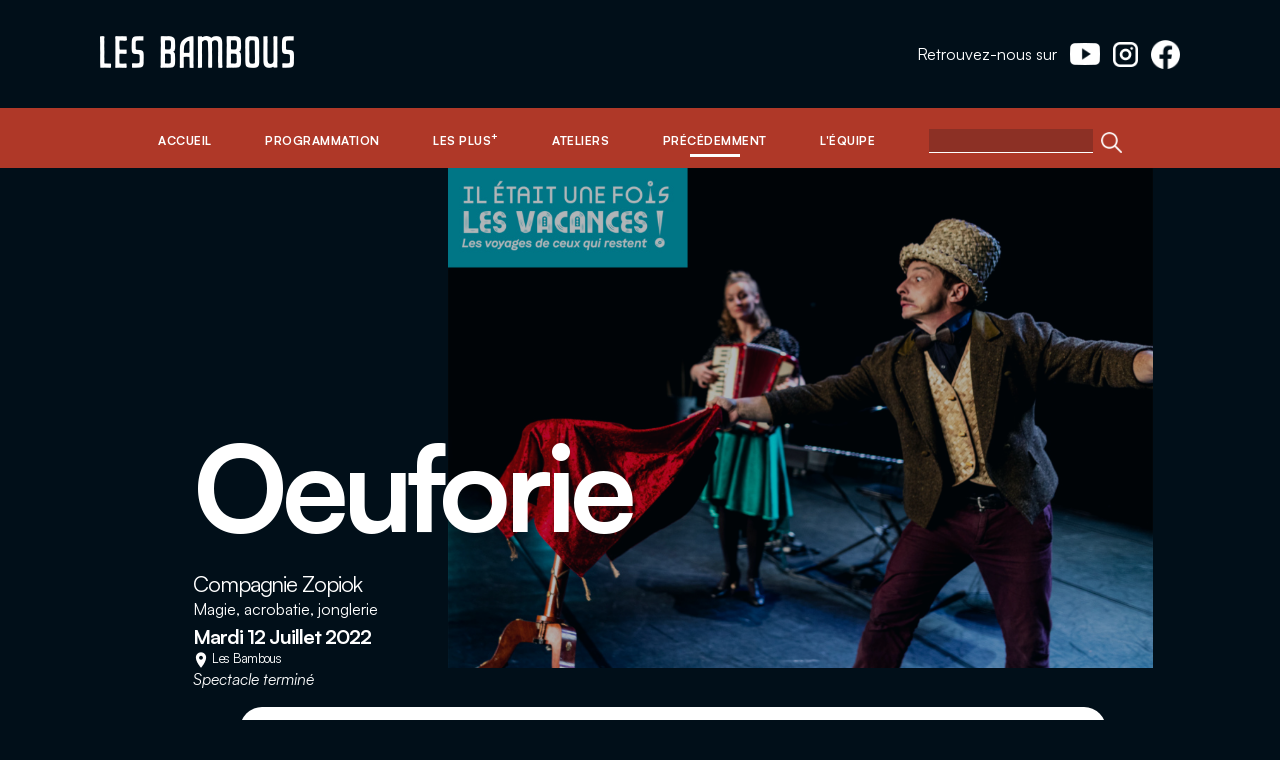

--- FILE ---
content_type: text/html; charset=UTF-8
request_url: https://www.lesbambous.re/spectacles/24-oeuforie/
body_size: 3111
content:
<!DOCTYPE html>
<html xmlns="http://www.w3.org/1999/xhtml" xml:lang="fr" lang="fr">
<head>
  <meta charset="UTF-8" />
  <!--
**********************************
*     **   ** ***  * *** **      *
*    *  * *    *  *  *   * *     *
*    *  * *    *     **  * *     *
*    *  * *    *     *   * *     *
*     **   **  *     *** *       *
**********************************
* Copyright (c) Eddy MARIANNE    *
* Oct'Ed Ingénierie - 2022       *
* http://www.octed-ingenierie.fr *
**********************************
-->  <title>Oeuforie - Mardi 12 Juillet 2022</title>
  <meta name="description" content="Les Bambous vous a présenté l'évènement Oeuforie : un spectacle en direct sur lesbambous.re, votre plateforme de la culture réunionnaise live !" />
  <meta name="keywords" content="Oeuforie spectacle Les Bambous évènement terminé passé Mardi 12 Juillet 2022 réunionnais culture réunionnaise" />
  <meta name="viewport" content="width=device-width" />
  <meta property="og:title" content="Oeuforie - Mardi 12 Juillet 2022" /><meta property="og:image" content="https://www.lesbambous.re/res/images/Spectacles/2022/Oeuforie2.jpg" /><meta property="og:site_name" content="Les Bambous - Conventionnée" /><meta property="og:locale" content="fr_FR" /><meta property="og:url" content="https://www.lesbambous.re/spectacles/24-oeuforie/" /><meta property="og:type" content="event" />  <base href="https://www.lesbambous.re/" />  <link rel="shortcut icon" type="image/x-icon" href="imgs/les-bambous.ico" />
  <link rel="stylesheet" href="css/lesbambous.4.1.min.css" type="text/css" />
  <!--<link rel="stylesheet" href="js/splide/splide.min.css" type="text/css" />-->
  <link rel="stylesheet" href="css/smoothbox.css" type="text/css" />
  <style>#TB_window img{border:none;}</style>
  <script defer src="js/mootools-core-full.1.4.1.js"></script>
  <script defer src="js/mootools-more-full.1.4.0.1.js"></script>
  <script defer src="js/smoothbox.bs.js"></script>
  <!--<script defer src="js/splide/splide-min.js"></script>-->
  <script defer src="js/spectacle.dev.js"></script>
  <script defer src="js/lesbambous.dev.js"></script>
</head>
<body itemscope itemtype="http://schema.org/Event">
  <div>
    <div id="page">
    <div id="header">
  <div id="logo">
    <div><a href="."><img src="imgs/Logo-LesBambous.png" alt="Logo du théâtre Les Bambous" /></a></div>
    <div class="divReseaux">
      Retrouvez-nous sur <img alt="La chaîne YouTube du théâtre Les Bambous" src="imgs/Logo-Youtube.png" class="lienExterne" data-s="1" data-page="www.youtube.com/channel/UCbV0M2Kd1j-LKOpgeO8XR7A" style="width:30px;" title="YouTube"/>
      <img alt="La page Instagram du théâtre Les Bambous" src="imgs/Logo-Insta.png" class="lienExterne" data-s="1" data-page="www.instagram.com/theatrelesbambous" style="width:25px;" title="Instagram"/>
      <img alt="La page Facebook du théâtre Les Bambous" src="imgs/Logo-Facebook.png" class="lienExterne" data-s="1" data-page="www.facebook.com/theatrelesbambous" style="width:29px;" title="Facebook"/>
    </div>
  </div>
  <div id="menu">
    <ul>
      <li><a  href="."><span>Accueil</span></a></li>
      <li><a  href="programmation/"><span>Programmation</span></a></li>
      <li><a  href="plus/"><span>Les plus<sup>+</sup></span></a></li>
      <li><a  href="ateliers.php"><span>Ateliers</span></a></li>
      <li class="focus"><a class="focus" href="precedemment/"><span>Précédemment</span></a></li>     
      <li><a  href="contact.php"><span>L'équipe</span></a></li>      
      <li><div id="divFormRecherche"><form method="post" action="recherche.php"><input type="hidden" name="secu" value=""/><input type="text" name="mot" class="mot" required/><input type="image" value="GO" class="actionBtn" src="imgs/loupe.png" alt="loupe"/></form></div></li>
    </ul>
  </div>
  <div id="menuMobile">
    <div id="navicon" onclick="toggleMenu(this);">&#8801;<!-- ☰ => &#9776;|| &#x2630; --></div>
    <script>function toggleMenu(elt){ var x = document.getElementById("liens"); x.className = (x.className === "")?"unfold":""; elt.innerHTML = x.className === "unfold"? "&#x2715;":"&#8801;"; var n = document.getElementById("navicon"); n.className = (n.className === "")?"croix":""; }</script><noscript><div id="liensNoJS"></div></noscript>
    <div id="liens">
      <a href=".">Accueil</a><span class="tiret"> - </span>
      <a href="programmation/">Programmation</a><span class="tiret"> - </span>
      <a href="plus/">Les plus<sup>+</sup></a><span class="tiret"> - </span>
      <a href="ateliers.php">Ateliers</a><span class="tiret"> - </span>
      <a href="precedemment/">Précédemment</a><span class="tiret"> - </span>      
      <a href="contact.php">L'équipe</a><span class="tiret"> - </span>      
      <div class="a" id="cadreRechercheMobile">
        <div id="divFormRechercheMobile">
          <form method="post" action="recherche.php">
            <input type="hidden" name="secu" value=""/>
            <input type="text" name="mot" class="mot"/>
            <input type="image" value="GO" class="actionBtn" src="imgs/loupe.png" alt="loupe"/>
          </form>
        </div>
      </div>
      <div class="divReseaux">
      Retrouvez-nous sur <img alt="La chaîne YouTube du théâtre Les Bambous" src="imgs/Logo-Youtube.png" class="lienExterne" data-s="1" data-page="www.youtube.com/channel/UCbV0M2Kd1j-LKOpgeO8XR7A" style="width:30px;" title="YouTube"/>
      <img alt="La page Instagram du théâtre Les Bambous" src="imgs/Logo-Insta.png" class="lienExterne" data-s="1" data-page="www.instagram.com/theatrelesbambous" style="width:25px;" title="Instagram"/>
      <img alt="La page Facebook du théâtre Les Bambous" src="imgs/Logo-Facebook.png" class="lienExterne" data-s="1" data-page="www.facebook.com/theatrelesbambous" style="width:29px;" title="Facebook"/>
    </div>
    </div>
  </div>
</div><div id="content">
    <div id="text">
    <div itemprop="mainContentOfPage" class="page">
    <div class="spectacle">
        <div class="affiche" style="background-image: -webkit-gradient(rgba(1, 15, 25, .3), rgba(1, 15, 25, .3)), url('https://www.lesbambous.re/res/.thumbs/images/Spectacles/2022/Oeuforie2.780.jpg');background-image: -webkit-linear-gradient(rgba(1, 15, 25, .3), rgba(1, 15, 25, .3)), url('https://www.lesbambous.re/res/.thumbs/images/Spectacles/2022/Oeuforie2.780.jpg');background-image: -moz-linear-gradient(rgba(1, 15, 25, .3), rgba(1, 15, 25, .3)), url('https://www.lesbambous.re/res/.thumbs/images/Spectacles/2022/Oeuforie2.780.jpg');background-image: -o-linear-gradient(rgba(1, 15, 25, .3), rgba(1, 15, 25, .3)), url('https://www.lesbambous.re/res/.thumbs/images/Spectacles/2022/Oeuforie2.780.jpg');background-image: linear-gradient(rgba(1, 15, 25, .3), rgba(1, 15, 25, .3)), url('https://www.lesbambous.re/res/.thumbs/images/Spectacles/2022/Oeuforie2.780.jpg');"></div><div class="infos"><div class="intro"><div class="titre"><h1>Oeuforie</h1></div><div class="artiste">Compagnie Zopiok</div><div class="categorie">Magie, acrobatie, jonglerie</div><div class="date">Mardi 12 Juillet 2022</div><div class="salle"><img src="imgs/lieu.16.png" alt="pointeur local"> Les Bambous</div><div class="italic horsReservation">Spectacle terminé</div></div></div><div class="corps"><div class="reseaux avecBtn"></div><div class="contenu grisclair left"><div class="presentation"><h2 class="pres">Présentation</h2><p>Un magicien loufoque et une musicienne lunaire s’emparent de la scène tels une tornade qui arriverait par surprise. Entre un numéro de jonglerie extrême, de tango enflammé, ou encore de l’immense aquarium mystérieux digne des évasions du grand Houdini. C’est au rythme du piano et de l’accordéon, que notre illusionniste vous emmènera dans son univers plein de poésie, de surprises, de prouesses, et surtout d’humour.</p>

<p><br />
Avec&nbsp;<strong>Margreet Nuijten</strong>&nbsp;et&nbsp;<strong>Romuald Solesse</strong></p></div><div class="details"><div class="brique uppercase bold"><img src="imgs/lieu.brique.16.png" alt="pointeur local" class="nomargin"> Les Bambous</div><div class="adresse italic">2 rue Jean Moulin</div><div class="bold">Saint-Benoît (97470)</div><div class="brique uppercase bold saut">Mardi 12 Juillet 2022</div><div class="saut bold"><div title="À quel public le spectacle s'adresse"><img src="imgs/public.png" alt="silhouettes"/>À partir de 5 ans</div><div title="Durée du spectacle"><img src="imgs/heure.png" alt="horloge"/>45 mn</div><div class="saut brique uppercase bold">Tarifs</div><div><div>Tarif unique 3 €</div></div></div><hr class="saut"/><div class="saut grispale"><div class="bold">Séances passées :</div><div class="bold uppercase">Mardi 12 Juillet 2022 17h00</div></div></div></div><div id="galerie" class="galerie"><div class="h2hr"><h2 id="galerie" class="section">Galerie</h2><hr/></div><div class="pelemele"><div class="pelemeleCtnr"><ul><li><div><a href="https://www.lesbambous.re/res/images/Spectacles/2022/Oeuforie2.jpg" data-rel="medias" title="image du spectacle"><img src="https://www.lesbambous.re/res/.thumbs/images/Spectacles/2022/Oeuforie2.590.jpg" alt="Photo de la galerie d'image de Oeuforie"/></a></div></li><li><div><a href="https://www.lesbambous.re/res/images/Spectacles/2022/Oeuforie.jpg" data-rel="medias" title="image du spectacle"><img src="https://www.lesbambous.re/res/.thumbs/images/Spectacles/2022/Oeuforie.590.jpg" alt="Photo de la galerie d'image de Oeuforie"/></a></div></li><li><div><a href="https://www.lesbambous.re/res/images/Spectacles/2022/Oeuforie1.jpg" data-rel="medias" title="image du spectacle"><img src="https://www.lesbambous.re/res/.thumbs/images/Spectacles/2022/Oeuforie1.590.jpg" alt="Photo de la galerie d'image de Oeuforie"/></a></div></li><li><div><a href="https://www.lesbambous.re/res/images/Spectacles/2022/Oeuforie23.jpg" data-rel="medias" title="image du spectacle"><img src="https://www.lesbambous.re/res/.thumbs/images/Spectacles/2022/Oeuforie23.590.jpg" alt="Photo de la galerie d'image de Oeuforie"/></a></div></li></ul></div></div></div></div><div class="italic horsReservation">Spectacle terminé</div>            
            </div>
</div>
  </div>
  <div class="clear"><!--pour IE6--></div>
</div>    </div>
  </div>
<div id="footer">
  <div id="mega-footer" class="">
    <div>
      <div><a href="."><img src="imgs/Logo-LesBambous.png" alt="Logo du théâtre Les Bambous" /></a></div>
      <div class="gris bold slogan">Scène conventionnée d’intérêt national « art et création »</div>
      <div>Téléphone <a href="tel:+262262503863">+262(0) 262 50 38 63</a></div>
      <div>2 rue Jean Moulin 97470 Saint-Benoît, Réunion</div>
      <!--<div class="lienExterne" data-s="1" data-page="www.google.com/maps/dir/?api=1&destination=-21.0391113,55.7178973&dir_action=navigate"><img src="imgs/carte.png" alt="Carte"/></div>-->
      <div class="newsletter">
        <div class="note center gris">Recevez notre lettre d'information</div>
        <form action="./newsletter.php" method="post">
          <input type="hidden" name="secu"/> 
          <div class="champs">
            <img src="imgs/newsletter.png" alt="avion de papier"/>
            <input type="email" name="inscription" placeholder="Votre email" required/>
          </div>
          <div class="center"><input class="center bouton actionBtn" type="submit" value="Je m'inscris"/></div>
        </form>
      </div>
    </div>
    <div>
      <div class="lblColonne">Navigation</div>
      <ul>
        <li><a href=".">Accueil</a></li>
        <li><a href="programmation/">Programmation</a></li>
        <li><a href="ateliers.php">Ateliers</a></li>
        <li><a href="precedemment/">Précédemment</a></li>
        <li><a href="contact.php">L'équipe</a></li>        
      </ul>
    </div>
    <div><div class="lblColonne"><a href="plus/">Les plus<sup>+</sup></a></div><ul id="ulProj"><li><a href="plus/5-projets-de-territoire/">Projets de territoire</a></li><li><a href="plus/1-carte-blanche/">Carte blanche</a></li><li><a href="plus/2-collidram/">ColliDram</a></li><li><a href="plus/3-la-bibliotheque/">La bibliothèque</a></li></ul></div>    <div>
      <div class="lblColonne">Nous trouver</div>
      <div class="lienExterne" data-s="1" data-page="www.google.com/maps/dir/?api=1&destination=-21.0391113,55.7178973&dir_action=navigate"><img src="imgs/carte.png" alt="Carte" class="carte"/></div>
    </div>
  </div>
  <div id="copyright">    
    Copyright Les Bambous © 2022 / 2026 - <a href="conditions-generales-d-utilisation.php">C.G.U.</a> - <a href="mentions-legales.php">Mentions légales</a>
  </div>
</div></body>
</html>

--- FILE ---
content_type: text/css
request_url: https://www.lesbambous.re/css/lesbambous.4.1.min.css
body_size: 6854
content:
 @font-face{font-family:'Satoshi';font-style:normal;font-weight:300 900;src:url('../fonts/Satoshi-Variable.eot');src:local(''),url('../fonts/Satoshi-Variable.eot?#iefix') format('embedded-opentype'),url('../fonts/Satoshi-Variable.woff2') format('woff2'),url('../fonts/Satoshi-Variable.woff') format('woff'),url('../fonts/Satoshi-Variable.ttf') format('truetype');font-display:swap}@font-face{font-family:'Satoshi';font-style:italic;font-weight:300 900;src:url('../fonts/Satoshi-VariableItalic.eot');src:local(''),url('../fonts/Satoshi-VariableItalic.eot?#iefix') format('embedded-opentype'),url('../fonts/Satoshi-VariableItalic.woff2') format('woff2'),url('../fonts/Satoshi-VariableItalic.woff') format('woff'),url('../fonts/Satoshi-VariableItalic.ttf') format('truetype');font-display:swap}.arial{font-family:Arial,Helvetica,sans-serif}.blanc{color:white!important}.bg-blanc{background-color:white!important}.noir{color:#010f19!important}.bg-noir{background-color:#010f19}.brique{color:#af3828!important}.bg-brique{background-color:#af3828!important}.grisclair{color:#707070}.bg-grisclair{background-color:#707070}.gris{color:#5C656C}.bg-gris{background-color:#5C656C}.grispale{color:#B2B7BA}html{min-height:100vh;background-color:#010f19;color:white}body{margin:0;text-align:center;font-family:'Satoshi','Arial'}a img{border:none}.nopadding{padding:0!important}.nomargin{margin:0!important}.overflow{overflow:auto}.page{width:1346px;margin:auto;text-align:center}.page h1{}.page p{margin-top:0}#page{width:100%}blockquote{background:#f9f9f9;border-left:10px solid #ccc;margin:1.5em 10px;padding:.5em 10px;quotes:"\201C""\201D""\2018""\2019"}blockquote:before{color:#ccc;content:open-quote;font-size:4em;line-height:.1em;margin-right:.25em;vertical-align:-.4em}blockquote p{display:inline}.uppercase{text-transform:uppercase}#header{margin:auto;overflow:auto;background-color:#010f19;z-index:100;width:100%;height:168px;overflow-y:hidden}#navicon{display:none;font-family:'Courier New','Courier',monospace;line-height:70px;cursor:pointer;font-size:65px;color:white;background-color:#af3828;position:absolute;top:0;right:0;height:70px;width:100px;font-stretch:ultra-expanded;font-weight:300}#navicon.croix{font-family:'Arial','Helvetica','sans-serif'!important;font-size:50px;background-color:#682722}#liens{display:none}#logo{text-align:left;width:1346px;margin:auto;height:108px;display:flex;justify-content:space-between}#logo div{display:flex;align-items:center;margin-left:100px;margin-right:100px}#logo img{width:194px;height:auto}#logo img.lienExterne{width:auto;margin-left:13px;vertical-align:middle}#menu{font-size:12px;font-weight:bold;background-color:#af3828;height:60px;text-transform:uppercase;letter-spacing:.5px;line-height:16px;text-align:center;color:white}#menu ul{margin:0;padding:0;list-style-type:none;text-align:center}#menu ul li{display:inline;line-height:65px;text-align:center;margin-bottom:20px;padding-left:25px;padding-right:25px;position:relative}#menu ul li:after{content:"";position:absolute;width:50px;height:0;bottom:-20px;left:calc(50% - 25px);border-bottom:3px solid #af3828;transition:all .3s ease-in-out}#menu ul li.focus:after,#menu ul li:hover:after{height:1px;bottom:-9px;border-bottom:3px solid white}#menu a{color:white!important;text-decoration:none;display:inline-block}#menu a:hover{color:white!important;transition:color .25s}#menu a.focus{color:white!important;font-weight:700}#menu sup{line-height:0}#divFormRecherche{display:inline}#divFormRecherche form,#divFormRechercheMobile form{display:inline}#divFormRecherche input.mot,#divFormRechercheMobile input.mot{border:none!important;background-color:#8C3025!important;border-bottom:1px solid white!important;height:21px!important;max-width:160px;color:white}#divFormRechercheMobile input.mot{height:26px!important;max-width:206px}#divFormRecherche input[type="image"]{vertical-align:middle;margin-left:8px;width:21px;height:21px}#divFormRechercheMobile{}#divFormRechercheMobile input[type="image"]{vertical-align:middle;margin-left:11px}#liens .divReseaux{margin-top:10px;display:flex;justify-content:center;align-items:center}#liens .divReseaux img{margin-left:13px}#content{clear:both;overflow:hidden;margin:auto}#text{text-align:left}#text .text{margin-bottom:0;padding:0 20px 10px 20px;color:#010f19;text-align:left}.fullwidth{margin-left:200px;margin-right:10px;width:650px}.cPage{height:100%;padding-top:10px;padding-bottom:30px}h1,h2,h3,h4{color:#af3828}h1{text-align:center;font-size:16pt;font-weight:bold;margin:10px 0}h2{font-weight:normal;text-transform:uppercase;letter-spacing:.4em;font-size:11pt;padding-top:0!important;margin-bottom:20px}h3{font-size:12pt;font-weight:bold}h4{font-size:12pt;font-weight:normal;font-style:italic;overflow:auto}#text a{text-decoration:none;color:#af3828}#text a:hover{}.bold{font-weight:bold}.italic{font-style:italic}.center{text-align:center}.right{text-align:right}.left{text-align:left}.clear{clear:both}.clearright{clear:right}.clearleft{clear:left}.relative{position:relative}.sub{vertical-align:sub}.sup{vertical-align:super;font-size:7px}input[type="text"],input[type="email"]{border:#010f19 solid 1px}textarea{border:#08001d solid 1px}.hidden{display:none}.disabled{color:lightgrey}.red{color:red}.barre{text-decoration:line-through!important}.souligne{text-decoration:underline!important}.noBorder{border:none}.floatright{float:right}.floatleft{float:left}.inline{display:inline}.nodecoration{text-decoration:none!important}img.gauche{vertical-align:top;float:left;margin-right:10px;padding-top:5px}img.droite{vertical-align:top;float:right;margin-right:10px;padding-top:5px}.note{font-style:italic;font-size:12px}.left-padded{padding-left:10px}.right-padded{padding-right:10px}.bottom-padded{padding-bottom:10px}.top-padded{padding-top:10px}.nowrap{white-space:nowrap}.cent{width:100%!important}.actionBtn{cursor:pointer}.hoverColor:hover{color:#af3828!important}.flex{display:flex;justify-content:space-between}.flexElt{margin:20px;display:inline-flex}h1.accueil{color:#333333;font-size:12px;text-align:left;margin:0;position:absolute}#une .uneCtnr{height:630px;background-repeat:no-repeat;background-position:center top;background-size:cover;position:relative}#une h2{position:absolute;left:calc(50% - 370px);top:0}#une .page{max-width:768px;height:100%;display:flex;flex-direction:column;justify-content:flex-end;text-align:left}#une a{color:white}#une .nomEvt{font-size:120px;letter-spacing:-6px;line-height:110px;font-weight:bold;-ms-hyphens:auto;-moz-hyphens:auto;-webkit-hyphens:auto;hyphens:auto;overflow-wrap:break-word;word-wrap:break-word;word-break:break-word}#une .artiste{font-size:22px;letter-spacing:-1.1px;line-height:29px;margin:14px 0}#une .date{padding:1px 12px;background-color:#af3828;font-size:27px;line-height:36px;text-transform:uppercase;font-weight:bold;width:fit-content}#une .salle{padding:1px 12px;background-color:#af3828;font-size:14px;line-height:18px;width:fit-content;margin:6px 0 14px 0}#une img{margin-bottom:27px}#une img:hover{opacity:.7}div.salle img{margin:0!important;vertical-align:middle;width:16px!important;height:auto!important}div.salle img:hover{opacity:1}#edito h2{font-weight:bold;font-size:70px;line-height:95px;letter-spacing:-3.5px;color:white;text-transform:lowercase;margin:0}#edito .entete{margin:auto;margin-top:57px;width:750px;display:flex;justify-content:space-between;gap:40px}#edito img.photo{width:156px;height:156px;border-radius:50%;object-fit:cover;object-position:center top}#edito .auteur{font-size:20px;font-weight:bold;line-height:15px;letter-spacing:3.2px;color:#80878C;margin-bottom:10px;width:max-content}#edito .fonction{font-size:11px;font-weight:bold;line-height:15px;letter-spacing:1.76px;color:#80878C}.ligneEdito{display:flex;justify-content:flex-start;gap:40px}.colEdito{justify-content:flex-start;display:flex;flex-direction:column}#edito .titre{font-weight:bold;font-size:30px;line-height:30px;margin:10px 0;padding:0}#edito .intro{font-weight:bold;font-size:14px;line-height:17px;margin:10px 0;padding:0}#lireEdito{width:max-content;margin:auto;font-size:10px;line-height:17px;margin-top:10px;margin-bottom:26px}#lireEdito img{vertical-align:middle;margin-right:8px}#edito .contenu{margin:auto;width:750px;column-count:2;column-gap:29px;margin-top:12px;margin-bottom:20px}#edito p{margin:0;padding:0}#edito .contenu p{margin-bottom:20px}.pelemele .pelemeleCtnr{width:1164px;margin:auto}.pelemele h2{margin:0;padding:0}.pelemele ul{list-style-type:none;margin:0;padding:0;display:flex;flex-wrap:wrap}.pelemele ul.avenir{display:block}.pelemele ul li{height:290px;min-width:280px;flex-grow:1;flex-shrink:1}.pelemele ul.avenir li{width:100%;height:auto}.pelemele ul li:first-child{flex-grow:3;flex-shrink:0}.pelemele ul li>div{height:100%;max-height:100%;min-width:100%;background-size:cover;background-position:center top;display:flex;flex-direction:column;justify-content:flex-end}.pelemele ul li img{width:28px;height:28px;margin-left:22px;margin-bottom:10px}.pelemele .date,.pelemele .titre{margin-left:22px;margin-bottom:10px}.pelemele .date{padding:1px 12px;background-color:#af3828;font-size:27px;line-height:36px;text-transform:uppercase;font-weight:bold;width:fit-content}.pelemele .titre a{color:white!important;font-weight:bold;font-size:18px;line-height:24px;letter-spacing:-.9px;margin:10px 0;padding:0}.pelemele ul.avenir li>div,.pelemele .comp{height:auto;min-height:290px;display:flex;flex-direction:column;justify-content:flex-end;position:relative}.pelemele ul.avenir li:nth-child(even) .comp{align-items:flex-end}.pelemele ul.avenir li:nth-child(even) .affiche{background-position-x:left}.pelemele ul.avenir li:nth-child(even) .infos{align-items:flex-end}.pelemele ul.avenir li:nth-child(even) .infos>div{margin-left:0;margin-right:22px;text-align:right}.pelemele ul.avenir li:nth-child(even) .comp img{margin-left:0;margin-right:20px}.pelemele .comp .affiche{height:290px;width:100%;background-repeat:no-repeat;background-position:right top;background-size:70%;position:absolute;top:0;left:0;z-index:0}.pelemele .comp .infos{display:flex;flex-direction:column;width:50%;z-index:1}.pelemele .comp .titre a{font-size:54px;line-height:52px}.pelemele .categorie{margin-left:20px}.pelemele .artiste{font-size:22px;letter-spacing:-1.1px;line-height:29px;margin:0 0 14px 22px}.pelemele .an .artiste{font-size:16px;margin:-10px 0 10px 22px}.pelemele .comp .salle{padding:1px 12px;background-color:#af3828;font-size:14px;line-height:18px;width:fit-content;margin:6px 0 14px 20px}.pelemele .comp img{margin-left:20px;width:28px;height:28px}.pelemele .bouton{background-color:white;font-size:11px;line-height:40px;text-align:center;font-weight:bold;color:black;border:1px solid #AF3828;border-radius:20px;height:40px;width:264px;margin:auto;margin-top:34px;margin-bottom:35px;transition:all .2s ease-in-out}.pelemele .bouton:hover{letter-spacing:1.65px}.pelemele .bouton a{color:black!important;display:block;text-transform:uppercase}div#presentation{background-color:#e8dfaa;padding-top:58px;position:relative;background-repeat:no-repeat;background-position-x:calc(50% - 650px);background-position-y:280px;padding-bottom:30px}#presentation h2{position:absolute;margin-left:20px;top:0}#presentation .cols{display:flex;justify-content:center;gap:60px}#presentation .col{text-align:left;width:430px;font-size:16px;line-height:22px;font-family:'Satoshi','Arial'}#presentation .col .avecIllu{display:flex;flex-direction:column;justify-content:space-between;height:calc(100% - 173px)}#presentation .col li{margin:20px 0}#presentation img.statique{margin-bottom:50px}#presentation img.illuDeco{width:max-content;margin-top:20px;position:relative;right:calc(50% + 20px)}#grenouillepointbar{background-color:white;padding-top:30px;padding-bottom:47px}#grenouillepointbar h2{width:min-content;margin:auto;padding:0;color:#2a6545}#grenouillepointbar h2 img{width:min-content}#grenouillepointbar ul{list-style-type:none;margin:0;padding:0;display:flex;justify-content:space-evenly;align-items:top;margin-top:44px;gap:30px}#grenouillepointbar ul li{width:310px;text-align:left;display:flex;flex-direction:column;gap:17px}#grenouillepointbar ul li:nth-child(even){flex-direction:column-reverse}#grenouillepointbar h3{font-size:16px;line-height:18px;margin:0;padding:0;text-transform:uppercase}#grenouillepointbar li p{font-size:14px;line-height:18px;margin:0;padding:0}#grenouillepointbar ul li img{}#partenaires{padding-top:27px;background-color:#e5e5e5;padding-bottom:25px}#partenaires h2{font-size:14px;line-height:30px;letter-spacing:.7px;color:black;text-align:center;font-weight:bold;position:relative;padding:0;margin:0}#partenaires h2:after{content:" ";position:absolute;width:48px;left:calc(50% - 24px);top:70%;padding-bottom:8px;border-bottom:solid 4px #af3828}#partenaires ul{list-style-type:none;margin:0;padding:0;display:flex;justify-content:center;align-items:center;margin-top:20px;flex-wrap:wrap;gap:30px}#partenaires ul li{}#partenaires img{filter:grayscale(1);opacity:.35;height:auto;max-height:95px;width:auto;transition:all .5s ease-in-out}#partenaires img:hover{filter:none;opacity:1}div.padding20{padding:20px}div.padding40{padding:40px}div.autoHeight{height:auto!important}div.autoMargin{margin:auto!important}div.noverflow{overflow:hidden}div.h100{height:100%!important}div.spectacle{width:960px;margin:auto;position:relative}div.spectacle .bouton{background-color:#AF3828;font-size:9px;line-height:38px;text-transform:uppercase;text-align:center;font-weight:bold;border-radius:20px;height:40px;width:194px;margin-top:27px;transition:all .2s ease-in-out}div.spectacle .bouton a{color:white!important;display:block;text-transform:uppercase;letter-spacing:initial;transition:all .2s ease-in-out}div.spectacle .bouton:hover{background-color:white}div.spectacle .bouton:hover a{color:black!important;letter-spacing:1.44px}div.spectacle .infos{position:relative;min-height:522px;margin:auto}div.spectacle .affiche{height:500px;width:705px;background-repeat:no-repeat;background-size:cover;background-position:top center;position:absolute;right:0;top:0;z-index:0}div.spectacle .intro{position:relative;z-index:1;display:flex;flex-direction:column;text-align:left;justify-content:flex-end;min-height:inherit}div.spectacle .intro .bouton{margin-top:18px}div.spectacle .titre,div.spectacle .titre h1{color:white;text-align:left;font-weight:bold;font-size:120px;line-height:110px;letter-spacing:-6px;-ms-hyphens:auto;-moz-hyphens:auto;-webkit-hyphens:auto;hyphens:auto;overflow-wrap:break-word;word-wrap:break-word;word-break:break-word}li div.artiste,div.spectacle .artiste{font-size:22px;line-height:29px;letter-spacing:-1.1px;margin-top:18px}div.spectacle .date{font-weight:bold;font-size:20px;line-height:17px;letter-spacing:-1px;margin-top:8px}div.spectacle .salle{font-size:13px;line-height:17px;letter-spacing:-.65px;margin-top:5px}div.spectacle .reseaux{display:flex;gap:17px;flex-direction:column;align-items:flex-start;position:absolute;top:0;left:0}div.spectacle .reseaux img{height:29px;width:auto}div.spectacle .corps{margin-top:17px;position:relative}div.spectacle .contenu{background-color:white;width:776px;margin:auto;border-radius:22px 22px 0 0;padding:45px;display:flex;justify-content:space-between;gap:45px;font-size:13px;line-height:16px}div.spectacle .presentation{}div.spectacle .mentions{margin-bottom:20px}div.spectacle .details{min-width:200px;width:inherit}div.spectacle .details .saut{margin-top:20px}div.spectacle .details a img,div.spectacle .details img{width:16px;height:auto;margin-right:10px;vertical-align:baseline}div.spectacle .details a{color:inherit!important}div.spectacle .details a img{height:16px;width:auto}div.spectacle .details hr{background-color:#B2B7BA;height:1px;border:none}div.h2hr{display:flex;justify-content:flex-start;align-items:baseline;margin-bottom:10px;gap:10px}div.h2hr h2{font-weight:bold;font-size:40px;line-height:54px;letter-spacing:-2px;color:#010f19;text-transform:none;margin-bottom:0}div.h2hr hr{flex:1;height:1px;border:none;background-color:#B2B7BA}div.spectacle iframe{border:none;width:100%;height:100%;min-height:318px}div.videoWrapper{position:relative;min-height:318px}div.youtubeVideoWrapper{position:relative;height:100%}div.youtubeVideoLayer{position:absolute;background-color:rgba(0,0,0,.5);top:0;left:0;width:100%;height:100%;transition:all .5s ease}div.youtubeVideoWrapper:hover div.youtubeVideoLayer{background-color:rgba(0,0,0,0)}div.youtubeVideoTexte{color:white;line-height:24px;display:flex;flex-direction:column;justify-content:center;align-items:center;height:100%}div.youtubeVideoTexte img{height:48px;width:48px;transition:all .2s ease-in-out}div.youtubeVideoWrapper img.defaut{display:inline}div.youtubeVideoWrapper:hover img.defaut{height:60px;width:60px}div.spectacle .galerie{background-color:white;width:866px;margin:auto;padding:0}div.spectacle .galerie .h2hr{padding:0 45px}div.spectacle .galerie h2{margin-top:0}div.spectacle .galerie .pelemeleCtnr{width:100%}div.spectacle .galerie .pelemele ul{}div.spectacle .galerie .pelemele ul li{height:194px;flex:1 1 25%;min-width:216px}div.spectacle .galerie .pelemele ul li:first-child{flex-grow:2}div.spectacle .galerie .pelemele ul li div{width:100%;height:100%;max-height:100%;min-width:100%;margin:0;overflow:hidden;display:block}div.spectacle .galerie .pelemele ul li div:hover a img{transform:scale(1.07)}div.spectacle .galerie .pelemele ul li a img{width:100%;height:100%;max-height:100%;min-width:100%;margin:0;object-fit:cover;object-position:center top;transform:scale(1);transition:transform .2s ease}div.spectacle .bouton.fin{margin:auto;margin-top:27px;margin-bottom:27px}.prog h2{font-size:48px;line-height:48px}.prog>p{margin-left:20px}.projets .pelemele ul li:first-child{flex-grow:1}div.spectacle.projet .details{width:unset}div.contenuProjet span.lienExterne{color:black}div.h1{display:flex;justify-content:center;gap:30px;align-items:baseline}div.h1 h1{color:white;font-size:80px;line-height:80px;letter-spacing:-4px;-ms-hyphens:auto;-moz-hyphens:auto;-webkit-hyphens:auto;hyphens:auto}div.h1 .separateur{width:3px;height:46px}div.h1 .intro{margin:0;padding:0;font-size:20px;line-height:27px;text-align:left;align-self:center;padding-top:14px;position:relative}div.h1 .intro:before{content:" ";position:absolute;width:3px;height:46px;background-color:#af3828;top:calc(50% - 13.5px);left:-33px}div.contact ul{display:flex;flex-wrap:wrap;margin:0;padding:0;list-style-type:none}div.contact li{display:flex;justify-content:center;gap:0;width:50%;overflow:hidden;height:290px}div.contact li:first-child{width:100%}div.contact li>div{width:50%;transition:all .2s ease-in-out}div.contact li .photo{}div.contact li .photo img{width:100%;height:100%;object-fit:cover;object-position:top center}div.contact li .membre{display:flex;flex-direction:column;justify-content:center;align-items:center;position:relative;color:#00000080;z-index:1;padding:20px;box-sizing:border-box}div.contact li .membre>div{z-index:1}div.contact li .membre:before{content:' ';position:absolute;width:42px;height:42px;transform:matrix(.71,.71,-.71,.71,0,0);top:121px;right:calc(100% - 24px);z-index:0}div.contact li:first-child .membre,div.contact li:first-child .membre:before{background-color:#010f19;color:white}div.contact li:first-child .fonction{color:#707070}div.contact li:nth-child(4n+2) .membre,div.contact li:nth-child(4n+2) .membre:before{background-color:#e8dfaa}div.contact li:nth-child(4n+3) .membre,div.contact li:nth-child(4n+3) .membre:before{background-color:#efefef}div.contact li:nth-child(4n+4),.membre,div.contact li:nth-child(4n+4) .membre:before{background-color:#efefef}div.contact li:nth-child(4n+5) .membre,div.contact li:nth-child(4n+5) .membre:before{background-color:#2A6545;color:white}div.contact li:nth-child(4n+4),div.contact li:nth-child(4n+5){flex-direction:row-reverse}div.contact li:nth-child(4n+4) .membre:before,div.contact li:nth-child(4n+5) .membre:before{right:-21px}div.contact li .nom{font-weight:bold;font-size:20px;line-height:25px;letter-spacing:3.2px}div.contact li .fonction{font-size:11px;line-height:15px;letter-spacing:1.76px;font-weight:bold}div.contact li .bouton,.newsletter .bouton,form#formInscription .bouton,.newsletterRes .bouton{border:none;background-color:white;font-size:11px;line-height:35px;text-align:center;font-weight:bold;text-transform:uppercase;color:black;border-radius:26px;height:35px;width:150px;margin-top:15px;transition:all .2s ease-in-out}form#formInscription .bouton,.newsletterRes .bouton{border:solid 1px #010f19}.newsletter .bouton{height:24px;line-height:21px;margin-top:10px}div.contact li .bouton:hover,.newsletter .bouton:hover,form#formInscription input[type="submit"]:hover,.newsletterRes .bouton:hover{letter-spacing:1.65px}div.contact li.ouvert div.photo{width:25%}div.contact li.ouvert div.membre{width:75%;align-items:flex-start}div.contact form{margin:0;padding:0;line-height:28px;position:relative}div.contact form input[type="email"],div.contact form input[type="text"],div.contact form textarea{font-family:'Arial';width:100%;border:none;min-height:31px;border-radius:3px;margin-bottom:10px;padding-left:10px}div.contact form input[type="email"]::placeholder,div.contact form input[type="text"]::placeholder,div.contact form textarea::placeholder{font-size:11px;line-height:15px;color:#00000080;padding-left:10px}div.contact li.ouvert .bouton{}div.contact div.actions{align-items:center}div.contact div.actions img,div.contact div.actions input{height:32px;vertical-align:middle}div.contact li:first-child .actions img.fermer{filter:invert(1)}div.contact div.actions div{display:inline-block}div.contact div.actions>div{display:flex}div.contact div.actions label{font-size:11px;line-height:11px;text-align:justify;margin-right:10px}div.contact div.actions label input{height:min-content}div.contact div.actions .bouton.envoyer{margin-top:0}div.contact form div.reponse div.bouton{border:solid 1px #010f19}div.recherche h2{margin-top:30px}.validation-advice{opacity:.7;background-color:#010f19;color:white;padding:10px 40px 10px 40px}input.errorInInput{border-color:#ad361e;background-color:#FFE6D8}input#userCode{width:150px!important;text-align:center}img#captcha{vertical-align:middle}.facultatif select{width:300px}#captchaRefresh{text-decoration:underline;cursor:pointer}.aide{color:grey}span.lienExterne{color:#5C4133}span.lienExterne:hover{text-decoration:underline}.switch{position:relative;display:inline-block;width:56px;height:30px;top:0;vertical-align:middle}.switch input{opacity:0;width:0;height:0}.slider{position:absolute;cursor:pointer;top:0;left:0;right:0;bottom:0;background-color:#ccc;-webkit-transition:.4s;transition:.4s}.slider:before{position:absolute;content:"";height:22px;width:22px;left:4px;bottom:4px;background-color:white;-webkit-transition:.4s;transition:.4s}input:checked+.slider{background-color:#010f19}input:focus+.slider{box-shadow:0 0 1px #010f19}input:checked+.slider:before{-webkit-transform:translateX(26px);-ms-transform:translateX(26px);transform:translateX(26px)}.slider.round{border-radius:34px}.slider.round:before{border-radius:50%}.pagePied{background-image:none}#footer{clear:both;margin:auto}.slogan{font-size:13px}#mega-footer{padding:0;padding-top:58px;font-size:12px;justify-content:center;line-height:19px;width:1146px;margin:auto;display:flex;justify-content:space-between;text-align:left;flex-wrap:wrap}#mega-footer img.carte{width:236px;height:186px;object-fit:cover}#mega-footer>div{margin-bottom:13px;margin-right:13px;max-width:25%}#mega-footer>div:not(:first-child){padding-top:13px;padding-left:13px}#mega-footer a{color:white;text-decoration:none;text-decoration-color:#84808d}#mega-footer a:hover{opacity:1!important;transition:opacity .5s}#mega-footer div.lblColonne{font-size:14px;line-height:30px;letter-spacing:.7px;font-weight:bold;margin-bottom:20px;position:relative;text-transform:uppercase;margin-top:13px}#mega-footer div.lblColonne:after{content:"";position:absolute;width:50px;height:0;bottom:-8px;left:0;border-bottom:3px solid #af3828}#mega-footer ul{list-style-type:none;margin:0;padding:0}#mega-footer ul li{margin-top:13px}#mega-footer ul a{text-transform:uppercase}#mega-footer .newsletter{margin-top:20px}#mega-footer .newsletter .champs{display:flex;justify-content:center;align-items:center}#mega-footer .newsletter .champs img{vertical-align:middle;width:24px;height:auto}#mega-footer .newsletter .champs input{background-color:#dedede55!important;border-bottom:1px solid white!important;height:21px!important;color:white}#mega-footer .newsletter .champs input::placeholder{color:#cccccc!important}#ulProj li{width:50%;float:left}#mega-footer sup{line-height:0}#copyright{background-color:black;padding-top:25px;padding-bottom:30px;clear:both;text-align:center;font-size:10px;line-height:12px;letter-spacing:.36px;color:white;margin-top:86px}#copyright img{vertical-align:middle;margin:0 5px}#copyright a{color:white;text-decoration:none}form#formInscription input[type="email"]{height:32px;line-height:32px;border-radius:5px}form#formInscription input[type="checkbox"]{height:16px;width:16px;border-radius:5px}@media screen and (max-width:2560px){}@media screen and (max-width:1920px){}@media screen and (max-width:1680px){}@media screen and (max-width:1600px){}@media screen and (max-width:1536px){}@media screen and (max-width:1440px){body{}}@media screen and (max-width:1366px){#logo{width:auto}#grenouillepointbar .ctnr{width:90%;margin:auto}.page.contact{width:100%!important}#mega-footer{width:auto;margin-left:100px;margin-right:100px}}@media screen and (max-width:1360px){}@media screen and (max-width:1280px){}@media screen and (max-width:1220px){#page,.page{width:100%!important}#header{width:100%!important}#logo{text-align:center}#content{width:100%!important}#footer{width:100%!important}}@media screen and (max-width:1180px){#menu ul li{padding-left:15px;padding-right:15px}.pelemele h2{margin-left:20px}.pelemele .pelemeleCtnr{width:100%}.pelemele .pelemeleCtnr>p{margin-left:20px}}@media screen and (max-width:1100px){#texte{width:100%}#mega-footer>div{max-width:33%}}@media screen and (max-width:1080px){#menu ul li{padding-left:10px;padding-right:10px}#presentation .cols{}#presentation .col{width:40%}#presentation img.illuDeco{right:100%}}@media screen and (max-width:1024px){#menu ul li{}div.spectacle{width:100%}div.spectacle .infos{width:90%}div.spectacle .reseaux{position:absolute;right:calc(10% - 25px);left:auto;align-content:flex-end;width:auto;flex-wrap:wrap;max-height:76px;align-items:flex-end;text-align:right;flex-direction:column-reverse;bottom:calc(100% + 25px);top:auto}}@media screen and (max-width:1000px){.pelemele .comp .infos{width:60%}}@media screen and (max-width:980px){div.contact li.ouvert{width:100%}}@media screen and (max-width:950px){#menu ul li{}#header{}#logo{}#text{}.projets .pelemele .comp{width:min-content}.projets .pelemele ul li{height:auto}}@media screen and (max-width:920px){div.spectacle .contenu{width:80%}div.videoWrapper{min-height:auto}div.spectacle .galerie{width:calc(80% + 90px)}}@media screen and (max-width:900px){#menu ul li{}.pelemele .comp .infos{width:70%}}@media screen and (max-width:853px){#logo div{margin-left:70px;margin-right:70px}#divFormRecherche input.mot{max-width:120px}#menu ul li{}#une h2{left:40px}#une .page{width:90%!important}#une .nomEvt{font-size:110px}#edito .entete,#edito .contenu{width:90%!important}#presentation img.statique{width:100%}#grenouillepointbar ul li{width:30%}div.h1{width:90%;margin:auto}div.h1 h1{font-size:70px;line-height:70px;letter-spacing:-3.5px}div.h1 .intro{font-size:20px;line-height:27px;padding-top:14px}#mega-footer{margin-left:70px;margin-right:70px}}@media screen and (max-width:830px){}@media screen and (max-width:800px){#menu ul li{padding-left:5px;padding-right:5px}#presentation img.illuDeco{right:calc(100% + 50px)}}@media screen and (max-width:790px){#une h2{left:20px}#une .page{}.pelemele .comp .infos{width:80%}}@media screen and (max-width:780px){div.spectacle{width:100%}div.spectacle .affiche{width:100%}}@media screen and (max-width:768px){#presentation img.illuDeco{right:calc(100% + 100px)}div.spectacle .details{min-width:180px}#mega-footer div.page.flex{display:flex;justify-content:space-evenly;flex-wrap:wrap}}@media screen and (max-width:730px){#menu ul li{font-size:12px}#divFormRecherche input.mot{max-width:100px}#une .nomEvt{font-size:100px;line-height:100px}}@media screen and (max-width:720px){#logo div{margin-left:50px;margin-right:50px}#divFormRecherche input[type="image"]{margin-left:4px}#divFormRecherche input.mot{max-width:90px}#mega-footer{margin-left:50px;margin-right:50px}}@media screen and (max-width:680px){body{}#header{}#logo{height:77px;text-align:left}#logo div.divReseaux{display:none}#logo div{margin-left:32px;margin-right:32px}#logo img{height:40px;width:auto}#liens{display:none;opacity:0;height:0;overflow:hidden;-webkit-transition:display 2s ease;-moz-transition:display 2s ease;-ms-transition:display 2s ease;-o-transition:display 2s ease;transition:display 2s ease;background-color:#af3828;font-weight:bold}#liens.unfold{max-height:585px;visibility:visible;display:flex;flex-direction:column;justify-content:space-evenly;opacity:1;height:calc(100vh - 70px);width:100%;position:fixed;z-index:1001;top:70px;content:''}#header{height:70px;z-index:1000;position:fixed}#navicon{display:inline-block}#liens span.tiret,#liensNoJS span.tiret{display:none}#liens a:first-child,#liensNoJS a:first-child{margin-top:15px}#liens a,#liensNoJS a{display:block;text-align:center;font-size:22px;line-height:29px;text-transform:uppercase;font-weight:300;color:white;text-decoration:none;letter-spacing:1.98px}#liens a:hover{color:white;font-weight:bold}#menu{height:0}#menu ul{display:none}#content{}#text{margin-top:70px}#une .uneCtnr{height:auto;min-height:375px;display:flex;flex-direction:column;justify-content:flex-end}#une .uneCtnr .page{margin-top:0;margin-bottom:0}#une .nomEvt{margin-top:40px;font-size:40px;line-height:40px;letter-spacing:-2px}#une .artiste{font-size:16px;letter-spacing:-.8px;line-height:22px}#edito img.photo{width:100px;height:100px}#edito .entete{justify-content:flex-start;gap:20px;margin-top:24px}.ligneEdito{justify-content:flex-end;flex-direction:column-reverse;gap:10px}#edito h2{font-size:33px;line-height:44px;letter-spacing:-1.65px}#edito .auteur{font-size:14px;line-height:12px;letter-spacing:2.24px}#edito .fonction{font-size:9px;line-height:12px;letter-spacing:1.44px}#edito .titre{font-size:22px;line-height:25px}#edito .intro{font-size:12px;line-height:17px}#edito .contenu{column-count:1}#edito .contenu,#edito .contenu p{font-size:12px;line-height:17px}#lireEdito{margin-bottom:16px}.pelemele ul li:first-child{flex-grow:1}.pelemele .comp .affiche{background-position:center top;background-size:cover;width:calc(100% - 40px);height:270px;top:20px;left:20px}.pelemele .comp .infos{margin-top:120px;width:90%}.pelemele .comp .titre{}div#presentation{padding-bottom:36%}#presentation .cols{flex-wrap:wrap;gap:20px}#presentation .col{width:90%}#presentation img.statique{height:auto;text-align:center;margin-bottom:20px}#presentation img.illuDeco{position:absolute;bottom:20px;left:-30px;width:100%}#grenouillepointbar h2{width:90%}#grenouillepointbar h2 img{width:100%}#grenouillepointbar ul{flex-wrap:wrap;gap:42px}#grenouillepointbar ul li{width:100%}#grenouillepointbar ul li:nth-child(even){flex-direction:column}#grenouillepointbar ul li img{width:fit-content;text-align:center}#partenaires .page{width:90%!important}div.spectacle .titre,div.spectacle .titre h1{font-size:50px;line-height:50px;letter-spacing:-2.5px}div.spectacle .contenu{padding:24px;flex-wrap:wrap;gap:24px;width:85%}div.h2hr h2{margin-top:10px}div.videoWrapper{min-height:auto;margin-bottom:27px}div.spectacle .galerie{width:calc(85% + 48px)}div.spectacle .galerie .h2hr{padding:0 24px}div.h1{flex-direction:column;justify-content:center;padding:10px 0;gap:15px;align-items:center}div.h1 .separateur{width:46px;height:3px}div.h1 .intro{text-align:center;padding-top:0}div.h1 .intro:before{width:46px;height:3px;top:-23px;left:calc(50% - 23px)}div.contact li{width:100%;flex-direction:column!important;height:auto;min-height:380px}div.contact li>div{width:100%;min-height:190px}div.contact li .photo{height:190px}div.contact li .photo img{object-position:center 23%}div.contact li .membre:before{transform:matrix(.71,.71,-.71,.71,0,0);top:-21px;right:calc(50% - 21px)!important;z-index:0}div.contact li.ouvert .photo{width:100%!important}div.contact li.ouvert .membre{width:100%!important;height:auto}div.contact li .actions{flex-direction:column}div.contact li .actions>div{margin-top:20px}footer{}#mega-footer{margin-left:32px;margin-right:32px}#mega-footer>div{max-width:50%}#mega-footer>div:not(:first-child){padding-top:13px;padding-left:0}}@media screen and (max-width:640px){}@media screen and (max-width:600px){#liens.unfold{}#content{}#une .nomEvt{}footer{}#mega-footer{text-align:center}#mega-footer>div{max-width:100%;width:100%}#mega-footer div.lblColonne:after{left:calc(50% - 25px)}#ulProj li{width:100%}#copyright{margin-top:28px}}@media screen and (max-width:580px){}@media screen and (max-width:540px){#liens.unfold{}#content{}footer{}}@media screen and (max-width:520px){div.spectacle .contenu{padding:24px;width:80%}div.spectacle .galerie .h2hr{padding:0 24px}div.spectacle .galerie{width:calc(80% + 48px)}}@media screen and (max-width:480px){#liens.unfold{}#mega-footer{}}@media screen and (max-width:414px){div.spectacle .contenu{padding:20px;width:75%}div.spectacle .reseaux{right:calc(10% - 10px)}div.spectacle .galerie .h2hr{padding:0 20px}div.spectacle .galerie{width:calc(75% + 40px)}}@media screen and (max-width:412px){}@media screen and (max-width:384px){}@media screen and (max-width:375px){}@media screen and (max-width:360px){div.spectacle .reseaux{gap:5px;column-gap:10px;bottom:calc(100% + 17px)}div.spectacle .reseaux.avecBtn{bottom:calc(100% + 60px)}}@media screen and (max-width:320px){#logo div{margin-left:8px;margin-right:8px}}@media screen and (max-width:300px){}

--- FILE ---
content_type: text/css
request_url: https://www.lesbambous.re/css/smoothbox.css
body_size: 442
content:
html,
body {
    min-height: 100%;
    height: auto !important;
    height: 100%
}

#TB_window {
    font: 12px Arial, Helvetica, sans-serif;
    color: #333333;
}

#TB_secondLine {
    font: 10px Arial, Helvetica, sans-serif;
    color: #666666;
}

#TB_window a:link {
    color: #666666;
}

#TB_window a:visited {
    color: #666666;
}

#TB_window a:hover {
    color: #000;
}

#TB_window a:active {
    color: #666666;
}

#TB_window a:focus {
    color: #666666;
}

#TB_overlay {
    position: absolute;
    z-index: 100;
    top: 0px;
    left: 0px;
    background-color: #000;
}

#TB_window {
    position: absolute;
    background: #ffffff;
    z-index: 102;
    color: #000000;
    border: 4px solid white;
    text-align: left;
    border-radius: 4px;
}

#TB_window img {
    display: block;
    margin: 15px 0 0 15px;
    border-right: 1px solid #ccc;
    border-bottom: 1px solid #ccc;
    border-top: 1px solid #666;
    border-left: 1px solid #666;
}

#TB_caption {
    height: 25px;
    padding: 7px 30px 10px 25px;
    float: left;
}

#TB_closeWindow {
    height: 25px;
    padding: 11px 25px 10px 0;
    float: right;
}

#TB_closeAjaxWindow {
    padding: 5px 10px 7px 0;
    margin-bottom: 1px;
    text-align: right;
    float: right;
}

#TB_closeAjaxWindow img {
    margin: 0;
    border: none;
    vertical-align: top;
}

#TB_ajaxWindowTitle {
    float: left;
    padding: 7px 0 5px 10px;
    margin-bottom: 1px;
}

#TB_title {
    background-color: white;
    height: 32px;
    line-height: 32px;
    border-radius: 4px;
    text-transform: uppercase;
}

#TB_ajaxContent {
    clear: both;
    padding: 2px 15px 15px 15px;
    overflow: auto;
    text-align: left;
    line-height: 1.4em;
}

#TB_ajaxContent p {
    padding: 5px 0px 5px 0px;
}

#TB_load {
    position: absolute;
    display: none;
    height: 100px;
    width: 100px;
    z-index: 101;
}

#TB_HideSelect {
    z-index: 99;
    position: absolute;
    top: 0;
    left: 0;
    background-color: #fff;
    border: none;
}

#TB_iframeContent {
    clear: both;
    border: none;
    margin-bottom: -1px;
    margin-top: 1px;
    border-radius: 0 0 4px 4px;
}

* html #TB_iframeContent {
    margin-bottom: 1px;
}

--- FILE ---
content_type: application/javascript
request_url: https://www.lesbambous.re/js/smoothbox.bs.js
body_size: 3275
content:
var modifElementInSmooth = function(element) {};
var createEditor = function(textarea) { CKEDITOR.replace(textarea); };
var createWizard = function(form) { new FormWizard(form.get('id'), {}, form); };
var openImgFinder = function(field) {
    return function(field) {
        if (field.target.nodeName == "IMG") {
            window.KCFinder = {
                callBack: function(url) {
                    window.KCFinder = null;
                    field.target.src = url;
                }
            };
        } else {
            window.KCFinder = {
                callBack: function(url) {
                    window.KCFinder = null;
                    field.target.value = url;
                }
            };
        }
        window.open('js/kcfinder/browse.php?type=images&dir=images', 'kcfinder_textbox', 'status=0, toolbar=0, location=0, menubar=0, directories=0, ' + 'resizable=1, scrollbars=0, width=800, height=600');
    }
};
var smoothExtraRun = function(doc) {};
window.addEvent('domready', TB_init);
TB_WIDTH = 0;
TB_HEIGHT = 0;
var TB_doneOnce = 0;

function TB_init() { $$("a.smoothbox").each(function(el) { el.onclick = TB_bind }); };

function TB_bind(event) {
    var event = new DOMEvent(event);
    event.preventDefault();
    this.blur();
    var caption = this.title || this.name || "";
    var group = this.getAttribute('data-rel') || false;
    TB_show(caption, this.href, group);
    this.onclick = TB_bind;
    return false;
};

function TB_show(caption, url, rel) {
    if (!$("TB_overlay")) {
        new Element('iframe').setProperty('id', 'TB_HideSelect').inject(document.body);
        $('TB_HideSelect').setStyle('opacity', 0);
        new Element('div').setProperty('id', 'TB_overlay').inject(document.body);
        $('TB_overlay').setStyle('opacity', 0);
        TB_overlaySize();
        new Element('div').setProperty('id', 'TB_load').inject(document.body);
        $('TB_load').innerHTML = "<img src='css/preloader.png' alt='Chargement en cours'/>";
        TB_load_position();
        $('TB_overlay').set('tween', { duration: 400 });
        $('TB_overlay').tween('opacity', 0, 0.6);
    }
    if (!$("TB_load")) {
        new Element('div').setProperty('id', 'TB_load').inject(document.body);
        $('TB_load').innerHTML = "<img src='css/preloader.png' alt='Chargement en cours'/>";
        TB_load_position();
    }
    if (!$("TB_window")) {
        new Element('div').setProperty('id', 'TB_window').inject(document.body);
        $('TB_window').setStyle('opacity', 0);
    }
    $("TB_overlay").onclick = TB_remove;
    window.onscroll = TB_position;
    var baseURL = url.match(/(.+)?/)[1] || url;
    var imageURL = /\.(jpe?g|png|gif|bmp)/gi;
    if (baseURL.match(imageURL)) {
        var dummy = { caption: "", url: "", html: "" };
        var prev = dummy,
            next = dummy,
            imageCount = "";
        if (rel) {
            function getInfo(image, id, label) { return { caption: image.title, url: image.href, html: "<span id='TB_" + id + "'>&nbsp;&nbsp;<a href='#'>" + label + "</a></span>" } }
            var imageGroup = [];
            $$("a.smoothbox").each(function(el) { if (el.getAttribute('data-rel') == rel) { imageGroup[imageGroup.length] = el; } });
            var foundSelf = false;
            for (var i = 0; i < imageGroup.length; i++) {
                var image = imageGroup[i];
                var urlTypeTemp = image.href.match(imageURL);
                if (image.href == url) {
                    foundSelf = true;
                    imageCount = "Image " + (i + 1) + " sur " + (imageGroup.length);
                } else { if (foundSelf) { next = getInfo(image, "next", "Suivant &gt;"); break; } else { prev = getInfo(image, "prev", "&lt; Précédent"); } }
            }
        }
        imgPreloader = new Image();
        imgPreloader.onload = function() {
            imgPreloader.onload = null;
            var x = window.getWidth() - 150;
            var y = window.getHeight() - 150;
            var imageWidth = imgPreloader.width;
            var imageHeight = imgPreloader.height;
            if (imageWidth > x) {
                imageHeight = imageHeight * (x / imageWidth);
                imageWidth = x;
                if (imageHeight > y) {
                    imageWidth = imageWidth * (y / imageHeight);
                    imageHeight = y;
                }
            } else if (imageHeight > y) {
                imageWidth = imageWidth * (y / imageHeight);
                imageHeight = y;
                if (imageWidth > x) {
                    imageHeight = imageHeight * (x / imageWidth);
                    imageWidth = x;
                }
            }
            TB_WIDTH = imageWidth + 30;
            TB_HEIGHT = imageHeight + 60;
            $("TB_window").innerHTML += "<a href='' id='TB_ImageOff' title='Fermer'><img id='TB_Image' src='" + url + "' width='" + imageWidth + "' height='" + imageHeight + "' alt='" + caption + "'/></a>" + "<div id='TB_caption'>" + caption + "<div id='TB_secondLine'>" + imageCount + prev.html + next.html + "</div></div><div id='TB_closeWindow'><a href='#' id='TB_closeWindowButton' title='Fermer'>Fermer</a></div>";
            $("TB_closeWindowButton").onclick = TB_remove;

            function buildClickHandler(image) {
                return function() {
                    $("TB_window").dispose();
                    new Element('div').setProperty('id', 'TB_window').inject(document.body);
                    TB_show(image.caption, image.url, rel);
                    return false;
                };
            }
            var goPrev = buildClickHandler(prev);
            var goNext = buildClickHandler(next);
            if ($('TB_prev')) { $("TB_prev").onclick = goPrev; }
            if ($('TB_next')) { $("TB_next").onclick = goNext; }
            document.onkeydown = function(event) {
                var event = new DOMEvent(event);
                switch (event.code) {
                    case 27:
                        TB_remove();
                        break;
                    case 190:
                        if ($('TB_next')) {
                            document.onkeydown = null;
                            goNext();
                        }
                        break;
                    case 188:
                        if ($('TB_prev')) {
                            document.onkeydown = null;
                            goPrev();
                        }
                        break;
                }
            };
            $("TB_ImageOff").onclick = TB_remove;
            TB_position();
            TB_showWindow();
        };
        imgPreloader.src = url;
    } else {
        var queryString = url.match(/\?(.+)/)[1];
        var params = TB_parseQuery(queryString);
        TB_WIDTH = (params['width'] * 1) + 30;
        TB_HEIGHT = (params['height'] * 1) + 40;
        var ajaxContentW = TB_WIDTH - 30,
            ajaxContentH = TB_HEIGHT - 45;
        if (url.indexOf('TB_iframe') != -1) {
            urlNoQuery = url.split('TB_');
            $("TB_window").innerHTML += "<div id='TB_title'><div id='TB_ajaxWindowTitle'>" + caption + "</div><div id='TB_closeAjaxWindow'><a href='#' id='TB_closeWindowButton' title='Fermer'><img src='imgs/fermer.png' alt='croix'/></a></div></div><iframe frameborder='0' hspace='0' src='" + urlNoQuery[0] + "' id='TB_iframeContent' name='TB_iframeContent' style='width:" + (ajaxContentW + 29) + "px;height:" + (ajaxContentH + 17) + "px;' onload='TB_showWindow()'> </iframe>";
        } else { $("TB_window").innerHTML += "<div id='TB_title'><div id='TB_ajaxWindowTitle'>" + caption + "</div><div id='TB_closeAjaxWindow'><a href='#' id='TB_closeWindowButton'>Fermer</a></div></div><div id='TB_ajaxContent' style='width:" + ajaxContentW + "px;height:" + ajaxContentH + "px;'></div>"; }
        $("TB_closeWindowButton").onclick = TB_remove;
        if (url.indexOf('TB_inline') != -1) {
            var htmlElt = $(params['inlineId']);
            modifElementInSmooth(htmlElt);
            $("TB_ajaxContent").innerHTML = htmlElt.innerHTML;
            if (params.hasOwnProperty("datePickers")) {
                Locale.use('fr-FR');
                var dateInputs = params['datePickers'].split(" ");
                dateInputs.each(function(input) {
                    var elt = $("TB_ajaxContent");
                    var inputElement = elt.getElementById(input);
                    if (!inputElement || inputElement == "undefined") inputElement = elt.getElement('[id="' + input + '"]');
                    new Picker.Date(inputElement, { positionOffset: { x: 5, y: 0 }, pickerClass: 'datepicker_bootstrap', draggable: false, useFadeInOut: false, showOnInit: false, columns: 1, footer: true });
                });
            }
            if (params.hasOwnProperty("datetimePickers")) {
                Locale.use('fr-FR');
                var datetimeInputs = params['datetimePickers'].split(" ");
                datetimeInputs.each(function(input) {
                    var elt = $("TB_ajaxContent");
                    var inputElement = elt.getElementById(input);
                    if (!inputElement || inputElement == "undefined") inputElement = elt.getElement('[id="' + input + '"]');
                    new Picker.Date(inputElement, { timePicker: true, positionOffset: { x: 5, y: 0 }, pickerClass: 'datepicker_bootstrap', draggable: false, useFadeInOut: false, showOnInit: false, columns: 1, footer: true });
                });
            }
            if (params.hasOwnProperty("timePickers")) {
                Locale.use('fr-FR');
                var timeInputs = params['timePickers'].split(" ");
                timeInputs.each(function(input) {
                    var elt = $("TB_ajaxContent");
                    var inputElement = elt.getElementById(input);
                    if (!inputElement || inputElement == "undefined") inputElement = elt.getElement('[id="' + input + '"]');
                    new Picker.Date(inputElement, { pickOnly: 'time', positionOffset: { x: 5, y: 0 }, pickerClass: 'datepicker_bootstrap', draggable: false, useFadeInOut: false, showOnInit: false, columns: 1, footer: true });
                });
            }
            if (params.hasOwnProperty("textEditors")) {
                var textInputs = params['textEditors'].split(" ");
                textInputs.each(function(input) {
                    var elt = $("TB_ajaxContent");
                    var editor = elt.getElementById(input);
                    if (!editor || editor == "undefined") editor = elt.getElement('[id="' + input + '"]');
                    var editorInstance = CKEDITOR.instances[input];
                    if (editorInstance) CKEDITOR.remove(editorInstance);
                    createEditor(editor);
                });
            }
            if (params.hasOwnProperty("wizard")) {
                var elt = $("TB_ajaxContent");
                var wz = elt.getElementById(params['wizard']);
                if (!wz || wz == "undefined") wz = elt.getElement('[id="' + params['wizard'] + '"]');
                createWizard(wz);
            }
            if (params.hasOwnProperty("imgFinders")) {
                var finders = params['imgFinders'].split(" ");
                finders.each(function(obj) {
                    var elt = $("TB_ajaxContent");
                    var element = elt.getElementById(obj);
                    if (!element || element == "undefined") element = elt.getElement('[id="' + obj + '"]');
                    element.addEvent('click', openImgFinder(element));
                });
            }
            smoothExtraRun($("TB_ajaxContent"));
            TB_position();
            TB_showWindow();
        } else if (url.indexOf('TB_iframe') != -1) {
            TB_position();
            if (frames['TB_iframeContent'] == undefined) {
                $(document).keyup(function(e) { var key = e.keyCode; if (key == 27) { TB_remove() } });
                TB_showWindow();
            }
        } else {
            var handlerFunc = function() {
                TB_position();
                TB_showWindow();
            };
            new Request.HTML({ method: 'get', update: $("TB_ajaxContent"), onComplete: handlerFunc }).get(url);
        }
    }
    window.onresize = function() {
        TB_position();
        TB_load_position();
        TB_overlaySize();
    };
    document.onkeyup = function(event) { var event = new DOMEvent(event); if (event.code == 27) { TB_remove(); } }
};

function TB_showWindow() {
    if (TB_doneOnce == 0) {
        TB_doneOnce = 1;
        $('TB_window').set('tween', { duration: 250, onComplete: function() { if ($('TB_load')) { $('TB_load').dispose(); } } });
        $('TB_window').tween('opacity', 0, 1);
    } else { $('TB_window').setStyle('opacity', 1); if ($('TB_load')) { $('TB_load').dispose(); } }
    var focusedElt = $('TB_ajaxContent') ? $('TB_ajaxContent').getElement('.firstFocus') : null;
    if (focusedElt && focusedElt != "undefined") { focusedElt.focus(); }
};

function TB_remove() {
    $("TB_overlay").onclick = null;
    document.onkeyup = null;
    document.onkeydown = null;
    if ($('TB_imageOff')) { $("TB_imageOff").onclick = null; }
    if ($('TB_closeWindowButton')) { $("TB_closeWindowButton").onclick = null; }
    if ($('TB_prev')) { $("TB_prev").onclick = null; }
    if ($('TB_next')) { $("TB_next").onclick = null; }
    $('TB_window').set('tween', { duration: 250, onComplete: function() { $('TB_window').dispose(); } });
    $('TB_window').tween('opacity', 1, 0);
    $('TB_overlay').set('tween', { duration: 400, onComplete: function() { $('TB_overlay').dispose(); } });
    $('TB_overlay').tween('opacity', 0.6, 0);
    window.onscroll = null;
    window.onresize = null;
    $('TB_HideSelect').dispose();
    TB_init();
    TB_doneOnce = 0;
    return false;
};

function TB_position() {
    $('TB_window').set('morph', { duration: 75 });
    $('TB_window').morph({ width: TB_WIDTH + 'px', left: (window.getScrollLeft() + (window.getWidth() - TB_WIDTH) / 2) + 'px', top: (window.getScrollTop() + (window.getHeight() - TB_HEIGHT) / 2) + 'px' });
};

function TB_overlaySize() {
    $("TB_overlay").setStyles({ "height": '0px', "width": '0px' });
    $("TB_HideSelect").setStyles({ "height": '0px', "width": '0px' });
    $("TB_overlay").setStyles({ "height": window.getScrollHeight() + 'px', "width": window.getScrollWidth() + 'px' });
    $("TB_HideSelect").setStyles({ "height": window.getScrollHeight() + 'px', "width": window.getScrollWidth() + 'px' });
};

function TB_load_position() { if ($("TB_load")) { $("TB_load").setStyles({ left: (window.getScrollLeft() + (window.getWidth() - 56) / 2) + 'px', top: (window.getScrollTop() + ((window.getHeight() - 20) / 2)) + 'px', display: "block" }); } };

function TB_parseQuery(query) {
    if (!query) { return {}; }
    var params = {};
    var pairs = query.split(/[;&]/);
    for (var i = 0; i < pairs.length; i++) {
        var pair = pairs[i].split('=');
        if (!pair || pair.length != 2) { continue; }
        params[unescape(pair[0])] = unescape(pair[1]).replace(/\+/g, ' ');
    }
    return params;
};

--- FILE ---
content_type: application/javascript
request_url: https://www.lesbambous.re/js/lesbambous.dev.js
body_size: 151
content:
window.addEvent('domready', function() {
    if (!Browser.opera) { new Fx.SmoothScroll({ duration: 700 }, window); }
    $$('.lienExterne').each(function(elt) {
        elt.addClass('actionBtn');
        elt.addEvent('click', function() { window.open((elt.get('data-s') == "1" ? "https://" : "http://") + elt.get('data-page'), '_blank'); });
    });
    if (typeof domready !== "undefined" && domready != null && domready != "undefined" && typeof domready === "function") {
        domready();
    }
});

--- FILE ---
content_type: application/javascript
request_url: https://www.lesbambous.re/js/spectacle.dev.js
body_size: 347
content:
domready = function() {
    if ($('videos')) {
        $$('.youtubeVideoWrapper').each(function(wrapper) {
            wrapper.addEvents({
                'click': function() {
                    var video = new Element('iframe', { 'src': this.get('data-src') + "?modestbranding=1&showinfo=0&rel=0&color=white&controls=1&enablejsapi=1&autoplay=1", 'allow': "autoplay", 'allowfullscreen': "allowfullscreen", 'style': "height:" + this.offsetHeight + "px;" });
                    video.addEvent('load', function() {
                        this.contentWindow.postMessage(JSON.stringify({ 'event': 'command', 'func': 'playVideo', 'args': [] }), '*');
                    });
                    video.inject(this.getParent(), 'top');
                    this.hide();
                }
            });
        });
        $$("iframe").each(function(e) {
            var t = e.getAttribute("data-src");
            if ("" != t) { e.set("src", t); }
        });
    }
    if ($('galerie')) {
        $$('#galerie a').each(function(a) {
            a.onclick = TB_bind;
        });
    }
};